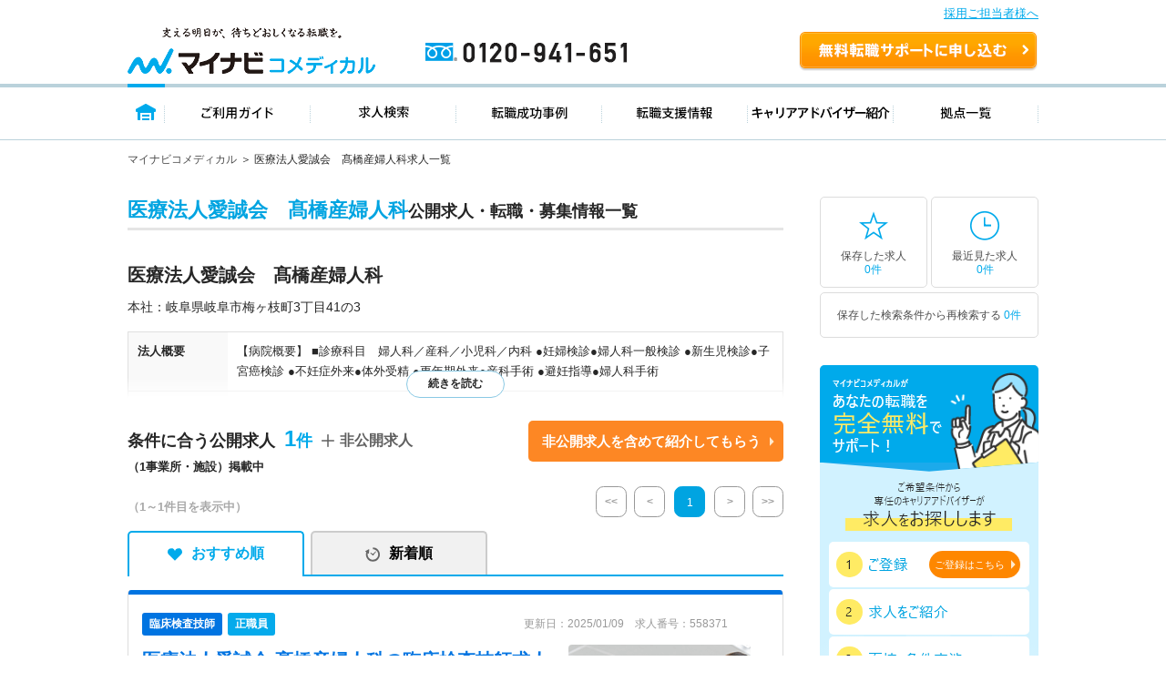

--- FILE ---
content_type: application/javascript
request_url: https://co-medical.mynavi.jp/search/js/restoreLineConditions.js
body_size: 1385
content:
/**
 * Parse line-station data from PHP variables (lnStNames)
 * @returns {Array} Array of line-station objects
 */
function parseLineStationFromUrl() {
  const lineStationMap = {};

  const prefId = typeof linePrefId !== 'undefined' ? linePrefId : null;

  if (typeof lnStNames !== 'undefined' && lnStNames) {
    Object.keys(lnStNames).forEach(key => {
      const match = key.match(/^(\d{2}[A-Z]\d{6})(?:-(\d+))?$/);
      if (match) {
        const fullLineId = match[1];
        const stationId = match[2] || null;

        if (!lineStationMap[fullLineId]) {
          lineStationMap[fullLineId] = {
            pref_Id: prefId,
            ln_id: fullLineId,
            stations: []
          };
        }

        lineStationMap[fullLineId].stations.push({
          station_id: stationId,
          full_code: key,
          name: lnStNames[key]
        });
      }
    });
  }

  return Object.values(lineStationMap);
}

function hasLineStationData() {
  const lineStationData = parseLineStationFromUrl();
  return lineStationData.length > 0;
}

function buildLineStationData() {
  return parseLineStationFromUrl();
}

/**
 * Map line-station data to modal
 * @param {Array} lineStationData - Array of line-station objects
 */
function mapLineStationDataToModal(lineStationData) {
  lineStationData.forEach(lineStation => {
    const lineId = lineStation.ln_id;
    const stations = lineStation.stations;

    if (isLineOnly(stations)) {
      restoreLineOnly(lineId);
    } else {
      restoreIndividualStations(lineId, stations);
    }
  });

}

function isLineOnly(stations) {
  return stations.length === 0 || (stations.length === 1 && stations[0].station_id === null);
}

function restoreLineOnly(lineId) {
  const lineName = getLineNameFromId(lineId);
  const prefId = typeof linePrefId !== 'undefined' ? linePrefId : null;
  const prefName = typeof linePrefName !== 'undefined' ? linePrefName : null;

  if (!lineName) {
    return;
  }

  if (!prefId) {
    return;
  }

  const prefSlug = `ln_${getPrefSlugByCode(prefId)}`;

  $('#lineModalDialog').LineSearchOptionUtils('oldCondition',
    lineName,      // name: 'JR羽越本線'
    '2',           // step0: LINE_KBN_LINE
    prefSlug,      // step1: prefecture slug
    lineId,        // step2: line ID
    'all',         // step3: all stations
    prefName   // parent name
  );
}

function restoreIndividualStations(lineId, stations) {
  const lineName = getLineNameFromId(lineId);
  const prefId = typeof linePrefId !== 'undefined' ? linePrefId : null;
  const prefName = typeof linePrefName !== 'undefined' ? linePrefName : null;

  if (!lineName) {
    return;
  }

  if (!prefId) {
    return;
  }

  const prefSlug = `ln_${getPrefSlugByCode(prefId)}`;

  stations.forEach(station => {
    if (station.station_id === null) return;

    const stationName = station.name;
    const stationId = station.station_id;

    if (!stationName) {
      return;
    }

    $('#lineModalDialog').LineSearchOptionUtils('oldCondition',
      `${stationName}駅`,     // name: 'JR羽越本線 - 秋田'
      2,               // step0: LINE_KBN_LINE
      prefSlug,        // step1: prefecture slug (without ln_ prefix)
      lineId,          // step2: line ID
      stationId,       // step3: station code
      prefName     // parent name
    );
  });
}

function getLineNameFromId(lineId) {
  if (typeof lnStNames !== 'undefined' && lnStNames) {
    for (const key in lnStNames) {
      if (key.startsWith(lineId)) {
        const fullName = lnStNames[key];
        const dashIndex = fullName.indexOf(' - ');
        if (dashIndex > 0) {
          return fullName.substring(0, dashIndex);
        }
        return fullName;
      }
    }
  }
  return null;
}

/**
 * Restore line/station conditions from URL parameters
 * @returns {Array} Array of restored line-station data
 */
async function restoreLineConditions() {
  if (!hasLineStationData()) {
    return;
  }

  const lineStationData = buildLineStationData();
  mapLineStationDataToModal(lineStationData);
}

